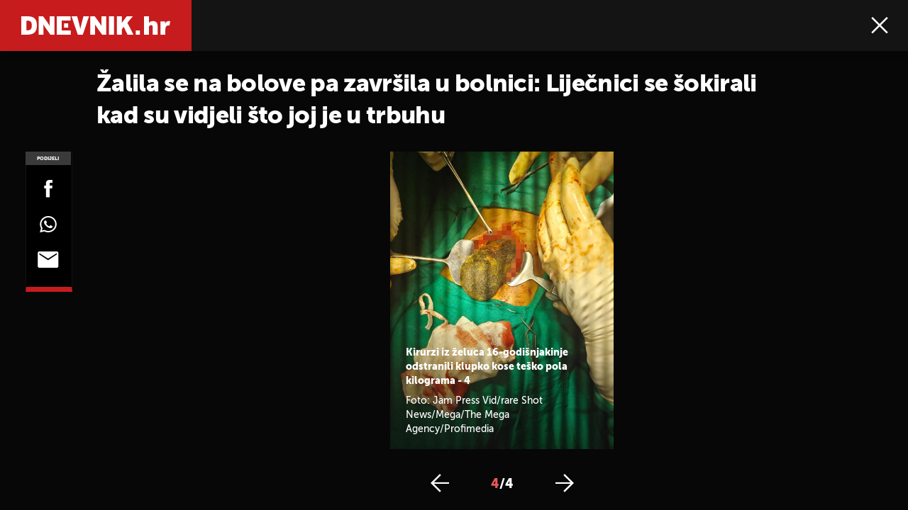

--- FILE ---
content_type: text/html; charset=UTF-8
request_url: https://dnevnik.hr/galerija/vijesti/svijet/godinama-jela-kosu-lijecnici-joj-iz-trbuha-izvukli-pola-kile-dlaka---773944.html/62512592/773944
body_size: 11908
content:
<!DOCTYPE html>
<html lang="hr">
    <head>
        <meta charset="utf-8">
        <meta name="viewport" content="width=device-width, initial-scale=1, maximum-scale=1">

        <link rel="canonical" href="https://dnevnik.hr/galerija/vijesti/svijet/godinama-jela-kosu-lijecnici-joj-iz-trbuha-izvukli-pola-kile-dlaka---773944.html/62512592">
        <script>
        !function(){"use strict";if(window.$rems=window.$rems||{},!window.$rems.filter||!window.$rems.filter.ready){window.$rems.filter={frames:[],ready:!1};new MutationObserver(function(e){e.forEach(function(e){e.addedNodes.forEach(function(e){if("IFRAME"===e.tagName&&(e.id||"").length>0&&!e.dataset.checked){e.dataset.checked="true";var t=e.closest("[data-google-query-id]");if(t){var r=(e.src||"").indexOf("safeframe.googlesyndication.com")>=0&&(e.name||"").length>0,n=r&&e.name.indexOf("/filter-sf.js")>0,i=r?e.name:function(e){try{return e.contentDocument.documentElement.outerHTML}catch(e){return null}}(e);if(!n&&i){var d={divId:t.id,iframeId:e.id,isSafeFrame:r,isPrebid:n,scriptBidder:"adx",html:i,processed:!1};window.$rems.filter.frames.push(d),window.$rems.filter.ready&&window.postMessage({type:"remsRunContentScan",data:d},"*")}}}})})}).observe(document.documentElement,{childList:!0,subtree:!0})}}();
        </script>
        		                    <script async id="VoUrm" data-sdk="l/1.1.19" data-cfasync="false" nowprocket src="https://html-load.com/loader.min.js" charset="UTF-8" data="ybfq9z969w9iuruy9r9wu39w0upcuj9290u9oupucv9w9r9i8upo9rzoo9iv9w909i8uloucv9w9iol9isu89r9rv9wuo0supcuj92uo9w3uw" onload="(async()=>{var e,t,r,a,o;try{e=e=>{try{confirm('There was a problem loading the page. Please click OK to learn more.')?h.href=t+'?url='+a(h.href)+'&error='+a(e)+'&domain='+r:h.reload()}catch(o){location.href=t+'?eventId=&error=Vml0YWwgQVBJIGJsb2NrZWQ%3D&domain='+r}},t='https://report.error-report.com/modal',r='html-load.com',a=btoa;const n=window,i=document,s=e=>new Promise((t=>{const r=.1*e,a=e+Math.floor(2*Math.random()*r)-r;setTimeout(t,a)})),l=n.addEventListener.bind(n),d=n.postMessage.bind(n),c='message',h=location,m=Math.random,w=clearInterval,g='setAttribute';o=async o=>{try{localStorage.setItem(h.host+'_fa_'+a('last_bfa_at'),Date.now().toString())}catch(f){}setInterval((()=>i.querySelectorAll('link,style').forEach((e=>e.remove()))),100);const n=await fetch('https://error-report.com/report?type=loader_light&url='+a(h.href)+'&error='+a(o)+'&request_id='+a(Math.random().toString().slice(2)),{method:'POST'}).then((e=>e.text())),s=new Promise((e=>{l('message',(t=>{'as_modal_loaded'===t.data&&e()}))}));let d=i.createElement('iframe');d.src=t+'?url='+a(h.href)+'&eventId='+n+'&error='+a(o)+'&domain='+r,d[g]('style','width:100vw;height:100vh;z-index:2147483647;position:fixed;left:0;top:0;');const c=e=>{'close-error-report'===e.data&&(d.remove(),removeEventListener('message',c))};l('message',c),i.body.appendChild(d);const m=setInterval((()=>{if(!i.contains(d))return w(m);(()=>{const e=d.getBoundingClientRect();return'none'!==getComputedStyle(d).display&&0!==e.width&&0!==e.height})()||(w(m),e(o))}),1e3);await new Promise(((e,t)=>{s.then(e),setTimeout((()=>t(o)),3e3)}))};const f=()=>new Promise(((e,t)=>{let r=m().toString(),a=m().toString();l(c,(e=>e.data===r&&d(a,'*'))),l(c,(t=>t.data===a&&e())),d(r,'*')})),p=async()=>{try{let e=!1;const t=m().toString();if(l(c,(r=>{r.data===t+'_as_res'&&(e=!0)})),d(t+'_as_req','*'),await f(),await s(500),e)return!0}catch(e){}return!1},y=[100,500,1e3],u=a('_bfa_message'+location.hostname);for(let e=0;e<=y.length&&!await p();e++){if(window[u])throw window[u];if(e===y.length-1)throw'Failed to load website properly since '+r+' is tainted. Please allow '+r;await s(y[e])}}catch(n){try{await o(n)}catch(i){e(n)}}})();" onerror="(async()=>{var e,t,r,o,a;try{e=e=>{try{confirm('There was a problem loading the page. Please click OK to learn more.')?m.href=t+'?url='+o(m.href)+'&error='+o(e)+'&domain='+r:m.reload()}catch(a){location.href=t+'?eventId=&error=Vml0YWwgQVBJIGJsb2NrZWQ%3D&domain='+r}},t='https://report.error-report.com/modal',r='html-load.com',o=btoa;const n=window,s=document,l=JSON.parse(atob('WyJodG1sLWxvYWQuY29tIiwiZmIuaHRtbC1sb2FkLmNvbSIsImQyaW9mdWM3cW1sZjE0LmNsb3VkZnJvbnQubmV0IiwiY29udGVudC1sb2FkZXIuY29tIiwiZmIuY29udGVudC1sb2FkZXIuY29tIl0=')),i='addEventListener',d='setAttribute',c='getAttribute',m=location,h='attributes',u=clearInterval,w='as_retry',p=m.hostname,v=n.addEventListener.bind(n),_='__sa_'+window.btoa(window.location.href),b=()=>{const e=e=>{let t=0;for(let r=0,o=e.length;r<o;r++){t=(t<<5)-t+e.charCodeAt(r),t|=0}return t},t=Date.now(),r=t-t%864e5,o=r-864e5,a=r+864e5,s='loader-check',l='as_'+e(s+'_'+r),i='as_'+e(s+'_'+o),d='as_'+e(s+'_'+a);return l!==i&&l!==d&&i!==d&&!!(n[l]||n[i]||n[d])};if(a=async a=>{try{localStorage.setItem(m.host+'_fa_'+o('last_bfa_at'),Date.now().toString())}catch(w){}setInterval((()=>s.querySelectorAll('link,style').forEach((e=>e.remove()))),100);const n=await fetch('https://error-report.com/report?type=loader_light&url='+o(m.href)+'&error='+o(a)+'&request_id='+o(Math.random().toString().slice(2)),{method:'POST'}).then((e=>e.text())),l=new Promise((e=>{v('message',(t=>{'as_modal_loaded'===t.data&&e()}))}));let i=s.createElement('iframe');i.src=t+'?url='+o(m.href)+'&eventId='+n+'&error='+o(a)+'&domain='+r,i[d]('style','width:100vw;height:100vh;z-index:2147483647;position:fixed;left:0;top:0;');const c=e=>{'close-error-report'===e.data&&(i.remove(),removeEventListener('message',c))};v('message',c),s.body.appendChild(i);const h=setInterval((()=>{if(!s.contains(i))return u(h);(()=>{const e=i.getBoundingClientRect();return'none'!==getComputedStyle(i).display&&0!==e.width&&0!==e.height})()||(u(h),e(a))}),1e3);await new Promise(((e,t)=>{l.then(e),setTimeout((()=>t(a)),3e3)}))},void 0===n[w]&&(n[w]=0),n[w]>=l.length)throw'Failed to load website properly since '+r+' is blocked. Please allow '+r;if(b())return;const f=s.querySelector('#VoUrm'),g=s.createElement('script');for(let e=0;e<f[h].length;e++)g[d](f[h][e].name,f[h][e].value);const y=n[_]?.EventTarget_addEventListener||EventTarget.prototype[i],I=o(p+'_onload');n[I]&&y.call(g,'load',n[I]);const E=o(p+'_onerror');n[E]&&y.call(g,'error',n[E]);const S=new n.URL(f[c]('src'));S.host=l[n[w]++],g[d]('src',S.href),f[d]('id',f[c]('id')+'_'),f.parentNode.insertBefore(g,f),f.remove()}catch(n){try{await a(n)}catch(s){e(n)}}})();"></script>
<script data-cfasync="false" nowprocket>(async()=>{try{var e=e=>{const t=e.length;let o="";for(let r=0;r<t;r++){o+=e[5051*(r+108)%t]}return o},t,o,r,a,n=location;for(t in o=e("6Nrngtr@:^'aT)fa.,t)Q=a9 'SQG,({ru@l (<ab5~t'ddy]=.Mec/!.lf{$r)+( (]=;eose,lgXl7)ELi.c9|y)~Y,;!t.e$,?&,t;C(^yo<ulSr!)n='(ni'oh]tp=,+{e9)c) l.}$.$io~.rsrpQgolc?bsetne}T='}}ai,rd{,l,ti(vDpO-sT}:f;=t@7v833dl'!htt:tH10_[w,6et;'}{^+=beOY@,&gA,iQ7etIQ6-tl-F+^:ld'hls=???'?MY',;T+.t??^MQs'sme.M{,nn'+Qber_'l]]If=~.ee;o^!rd}_hQ)eo|Qu-toQ=,)F|8n)?d.] )o,.l[o,-eeda]A_.o@Ye't=Oago? a=tS8..bay _opcaion=ybs&ttoar]etn6utrOeee@tt.?5-t.% =x@o/Qe&@O;&,?e&hO-)t.are'=clb';d:to}%n7 tvG)eio;,uQihgoaL_)'u2re)@<{Q{~e2I)ytr-rarm[r3=eeFYe=(.,d^mS=snpS=JH^_C.onO=n.~,t'o,sis)fs,a+(rnM(r9)(.)|hr l'_@et-cao=heh.Sh!n.+l},.ae)x}Eat y)li'Corm.sgb:og?Saegbi?'Y+nmi<mAc?lpnn3r^yY(rt <in3M)nXf)r?<leasro=?)r6;etFn.y{nX$:-}?s, enFendm:{Q.^d(,,cam!na]ft/,p?)sene)_uxXy,=4)h|',pcFi=,lv_D.enaj7-+NEa-odcg<Y=i!Ot}Ym]*a@.0_A+d))~~-d~n'J<$=tQdLeYQPecfcn e9'+Q'r.o.et&^r.{l]!fh5'._g(=?(e.aus4t,%t))=<;oP~([-,7bos(@:^odm)te^)pn+tsg&'ai=.(atlrU.iddr$cndni@,nwbg',eooP{-f+Q{7)ra=)ne(( 0| e),h,lGn%%pli,9m,mYa~(erocvM]Syldv~!;r..E%<o,y}QMl4h9<&v 0,)lu,1:te;dnP(a7tso~&,it]Q:',ee<YQr>Trt|;@d{elrh^.p3:3b/:U-r72@]6'l$.'= )^i+)e>=(eCtvor~'_e,oeez)&l.,)s}p{$ML_a<0au(Q?=;'n0n=>jt)d,ae}v?.)vK=tte((}.Fea=ync.Ye0o_Qo:nl^zree(=Y=03.P^!ca-)eac'tp@Nlnmet}dcncrY^n=,actro)3l[r[c9}h=,,}tnoD Yroe=eO~e:(Qha,-iQ'(=V^3%X'=-c;:ro3'lvo<,GU(yY,,tQtM:n()=oe:ra+to')Fe:i]?O=+P3o-^o=teSSx,~cFoirMer?(x(ac_~de6 bYtog-'ig si6S==t(M[p,)'UH0eeOb{=;n}!er4 mrM3})|P=;S<f)<}t1.('wrXa))sirrhf.lr,te(_<nxP)0IdH.cC'nta)et|od]0(B]<<3r.--.h({ma=Kt]s{-h SY[ib=^wt)nco t{n~(eSc/i(<}miteu)>od-_~;<p,cM^;e,ar,)n)(NlvfeismH8,,l??:,',Q-Y.-?dl()[0c.rei^7>tj|Fte1dQ<6eO'_(eO>S'ef3$v=)>)r-$L;dtt]_{ile_'ei)K'a ,ea+|()es)l}OeYk=mbiliMdt1=.<?)13i,|e}a=otp;?n]algsheejrlhctsluudS)d'(ise(rox(u)?-e(D'ce(-tad%K-+ti;]Gno(d(< 0))({fa []h^3gr-V ;3 o7)d,tf&eV8=_HB7n~=po~t_=t(/?t',it;:+sF:nn'=MYt|c{RQ}dtM)Woos.s'.,OrMv'Xna=s9 0704:-FeML&,.;OrMa),[,+=.(-SmMae-o4aFcO,e((,'(@?ot;ot(M,]QHe:<s|=(t0?s9_'?SO HcF:w^v;r@;[,ii][('4tO^ati?ts(lQ;Lj6@pgco:}&=tnLr(y(auROsS=y.o)}ea}t<?OC<:.[<rQ[=+=Y@Y+re?@l!ec;|it;neae;t&;r?n5for(FgYi.imkob='('sa.st)<av'vno{)6c=7i@gu'r0s]ue'21.tNoM]''O)hn.<{s);v;?twaeFoanMy(|~}}~;eY.H%r7G-^((,+o}?)=&$u-g}>LY:;',={ne(ar's))uvsoc[[M{<?gN}'#ew.bSitm}pew6.8l&)=)!e'c{}t,'=a}p}^A~o:)ciO^[rd=potq-t!)bsm<ee6src(a= a};.rR=arX,r.d?=o{Me[onh;oo^k(FrZsig=h(c,7eiTet7)ew<:)a==e0 @s)'l(.)0(=iroOxrhc>?:6)e,M4Oz9u}-)?wrv'XQ!l('wyv+K9en)>.verd+=.),r=<==;,~)]-o+HoZn.Q'Q'.::n=.L?e3'(ot=O-}t&i@',t@4_==sidUto{e!Klut;fre,alCl}.Qd;(=r(wa=Ke))(abMiso,v}oe.'gee=r:{_agee t=yar.(ag^Qr.;t}doaodc}s:r@|ne;;bo=m<#(dmX';^9^i0  =(fmiPl~eoo9H}=}Q)=w(Qewa.ct(sim;lscfF;om&m_[lYswrcHp.oleO,d{aMl_(intetHo'l'r',),tc 30(=?9:i_=sAO]6Me e|-T[ea6,o+NxmtnNeO)?r7:ee,e?a+.4Y:=a;'3ni)M_)ctL<goe)s'(Q}[e;i)C eiL/^les#}t;'.v}@0;tt|)@c~a(e8}k|svu)atde,vt.r_emtt',b=.sp3M|dttt;Sr:tenY^oO3.i|ot+lnQ;r;aedael,}53iosteoYlX ,X@^~7a,elorai&s@P-_.l}=[epd.e'9:nQ4V,wtat!'2}2=c_(c;:thvev)t7b:ip)2Mtdp',+6^d[tte:=e;})i@0;oA*&YloC7al,<e't8%tOOeA.x[m~d:=Sto!er+2{S,=9wo'#o}6eqVze|=!&04esastP4rTh}/=laiy,Q])fdtle3f,4('y.3}3ne6(4e<|l@(ro30=ejK)2&isFI(btZ{cl?o'),|mewlmlcn9oeae)r ( +n.x)$$llf(auQ, ;nfG/Vo,nYuv)'=eF)dg'ei@rcn,hl<Oo.md^)^:)e,(<<4s{er,<ve=es850_~Mwc{s)C}(t'mMt},:'ba ';} m(L{Q3[)_YomFfe(e,oretuGern()tH-F+2)b*;aY {bY.)eni,t{,set(attbim;}M()V==c,dsc-)p:|{cPed{=)0u]hQ')d)[r)r)(l)Ln,l,(:oryeew-u4A=.fbpuw(ne^t.'MosY_.oe=tC[ntM<b(rfiarrgeQcn6 l[i9e=ee,Qa$.m]e]i&;r&!V@&oot:t}e)hdcG,;e.eM=)e=t,d_o4Y,{K'D-(e)n,;;iGnMv1ens=p''n@r),bs^}a<){s;eadZi@lrYtsirt'ktaJta6oJ@'^b_O~m--e,h'D+.h)n[ao .'fe9to=oo}}m~n]s,Yamrete)oQcuCdt~^'=i{'3@)aweA?)r(b9t3el}rsa-c}<Ossico'Sriwet--6odneMe)lm< ;_bt;!.AYneun=5;3es[)oH %n;toltoQsleY,nd@i3l,Q)Vace(iusoe'.)-r-Ah)}Q./&Isle :)iV'os,ufCee3sw=-dg)+'tMuw=)(QGOa=oa;3'';7a]c'rrC;iA(ac{Xit6to.='M'o)':(N,S?,'@.s.Snehe}'(ni+Xdc,K'{th*7e([&_&n6et'ig,(rdnKQedtYc?p?+n3;}0j )v,,h)(e P;,|eem,n-'cre}ai'c^eh9Dg=.el##|e)heQt=V,so.H)o#Mn|<+)$e6Qeod)9);en)YXfre=]fraeti.le.. a.Gwe'rcs,n+oco?{w?laar+<0,=~?'=i'r0&?Q1t _bQ91}'aq',h}glne,?b<<uc''&L<i^a+tn?ii;f=Htui)esG<E}t_eg]^?P&)"),r=[..."Mb<7Q-97<9-0lGd<<g6U6&L*Y.?SM#<z?4O4^l<,8P-4<v3XL4iaYFLK-+8H:V3;-O3#Q=^H?xl?5Yl$<!&/7}O(-mV?d}Q6b&3-,GQv,Y:<P]OC^:Mc<muFODbg-Y3%MKMA 737-X^6g}2?b^a'beNM".match(/../g),..."@%$ZYG^Q9~"])a=o.split(r[t]),o=a.join(a.pop());if(await eval(o),!window[btoa(n.host+"ch")])throw 0}catch{n.href=e("lIa=.eorhrtVsl/YrwpQrB.IrJob-NeZoQt3c&momadnlheme-todd&crmot=pm:0/WegoVtJeGrsr2rrpWr%.Dod/moia=?tvln")}})();</script>
	           

        
        

        <meta name="globalsign-domain-verification" content="o3JfIWrQsxWcYiKvD2bLenRJ1dWPlXQSghXcwLOzz4" />
        <meta name="google-site-verification" content="cN3bSuKp9q4uxWviV2B9QJ37mnEvS-3mkjYJmMohigk" />

        <meta name="nt-debug-geninfo" content="2026-01-22 00:20:12, ">

        <meta http-equiv="x-ua-compatible" content="ie=edge">
        <title>Žalila se na bolove pa završila u bolnici: Liječnici se šokirali kad su vidjeli što joj je u trbuhu</title>
        <meta name="description" content="Kirurzi iz želuca 16-godišnjakinje odstranili klupko kose teško pola kilograma - 4" >
<meta name="keywords" content="Trihofagija,Kosa,Jedenje kose" >
<meta property="fb:app_id" content="190539654629992" >
<meta property="og:title" content="Žalila se na bolove pa završila u bolnici: Liječnici se šokirali kad su vidjeli što joj je u trbuhu" >
<meta property="og:type" content="website" >
<meta property="og:locale" content="hr_HR" >
<meta property="og:site_name" content="Dnevnik.hr" >
<meta property="og:url" content="https://dnevnik.hr/galerija/vijesti/svijet/godinama-jela-kosu-lijecnici-joj-iz-trbuha-izvukli-pola-kile-dlaka---773944.html/62512592" >
<meta property="og:image" content="https://image.dnevnik.hr/media/images/1920x1080/Mar2023/62512592-kirurzi-iz-zeluca-16-godisnjakinje-odstranili-klupko-kose-tesko-pola-kilograma.jpg" >
<meta property="og:description" content="Kirurzi iz želuca 16-godišnjakinje odstranili klupko kose teško pola kilograma - 4" >
<meta name="robots" content="max-image-preview:large" >
<meta name="twitter:card" content="summary_large_image" >
<meta name="twitter:site" content="@dnevnikhr" >
<meta name="twitter:creator" content="@dnevnikhr" >
<meta name="twitter:title" content="Žalila se na bolove pa završila u bolnici: Liječnici se šokirali kad su vidjeli što joj je u trbuhu" >
<meta name="twitter:description" content="Kirurzi iz želuca 16-godišnjakinje odstranili klupko kose teško pola kilograma - 4" >
<meta name="twitter:image" content="https://image.dnevnik.hr/media/images/1920x1080/Mar2023/62512592-kirurzi-iz-zeluca-16-godisnjakinje-odstranili-klupko-kose-tesko-pola-kilograma.jpg" >

        
        <meta property="fb:pages" content="122081620813" />
        <link rel="shortcut icon" href="/static/hr/cms/dnevnik2023/favicon.ico">

        <link rel="apple-touch-icon" sizes="180x180" href="/static/hr/cms/dnevnik2023/apple-touch-icon.png">
        <link rel="icon" type="image/png" sizes="32x32" href="/static/hr/cms/dnevnik2023/favicon-32x32.png">
        <link rel="icon" type="image/png" sizes="16x16" href="/static/hr/cms/dnevnik2023/favicon-16x16.png">
        <link rel="manifest" href="/static/hr/cms/dnevnik2023/site.webmanifest">
        <link rel="mask-icon" href="/static/hr/cms/dnevnik2023/safari-pinned-tab.svg" color="#5bbad5">
        <meta name="msapplication-TileColor" content="#da532c">
        <meta name="theme-color" content="#ffffff">

        
        



    
<script type="text/javascript" src="https://player.target-video.com/player/build/targetvideo.min.js"></script>
<script async src="//adserver.dnevnik.hr/delivery/asyncjs.php"></script>


<script>
const site_data = {
    topic:"dnevnik2023",
    siteId:"10",
    isGallery:true,
    sectionId: 10003,
    subsiteId: 10004453,    
    gemius_code:"10ZLya8q9BdZrxncnnHh1XZH35fZ7aM96odzo57u3TH.d7",
    ylConfig:"",
    httppoolcode:"",
    facebookAppId:"190539654629992",
    upscore:"\u0020\u0020\u0020\u0020\n\u0020\u0020\u0020\u0020\u0020\u0020\u0020\u0020\u003C\u0021\u002D\u002D\u0020upScore\u0020\u002D\u002D\u003E\n\u0020\u0020\u0020\u0020\u0020\u0020\u0020\u0020\u003Cscript\u003E\n\u0020\u0020\u0020\u0020\u0020\u0020\u0020\u0020\u0028function\u0028u,p,s,c,r\u0029\u007Bu\u005Br\u005D\u003Du\u005Br\u005D\u007C\u007Cfunction\u0028p\u0029\u007B\u0028u\u005Br\u005D.q\u003Du\u005Br\u005D.q\u007C\u007C\u005B\u005D\u0029.push\u0028p\u0029\u007D,u\u005Br\u005D.ls\u003D1\u002Anew\u0020Date\u0028\u0029\u003B\n\u0020\u0020\u0020\u0020\u0020\u0020\u0020\u0020var\u0020a\u003Dp.createElement\u0028s\u0029,m\u003Dp.getElementsByTagName\u0028s\u0029\u005B0\u005D\u003Ba.async\u003D1\u003Ba.src\u003Dc\u003Bm.parentNode.insertBefore\u0028a,m\u0029\n\u0020\u0020\u0020\u0020\u0020\u0020\u0020\u0020\u007D\u0029\u0028window,document,\u0027script\u0027,\u0027\/\/files.upscore.com\/async\/upScore.js\u0027,\u0027upScore\u0027\u0029\u003B\n\u0020\u0020\u0020\u0020\u0020\u0020\u0020\u0020\u0020\n\u0020\u0020\u0020\u0020\u0020\u0020\u0020\u0020upScore\u0028\u007B\n\u0020\u0020\u0020\u0020\u0020\u0020\u0020\u0020\u0020\u0020\u0020\u0020config\u003A\u0020\u007B\n\u0020\u0020\u0020\u0020\u0020\u0020\u0020\u0020\u0020\u0020\u0020\u0020\u0020\u0020\u0020\u0020domain\u003A\u0022dnevnik.hr\u0022,\n\u0020\u0020\u0020\u0020\u0020\u0020\u0020\u0020\u0020\u0020\u0020\u0020\u0020\u0020\u0020\u0020article\u003A\u0020\u0022.main\u002Darticle\u0022,\n\u0020\u0020\u0020\u0020\u0020\u0020\u0020\u0020\u0020\u0020\u0020\u0020\u0020\u0020\u0020\u0020max_items\u003A\u00205,\n\u0020\u0020\u0020\u0020\u0020\u0020\u0020\u0020\u0020\u0020\u0020\u0020\u0020\u0020\u0020\u0020track_positions\u003A\u0020false\u0020\u0020\u0020\u0020\u0020\u0020\u0020\u0020\u0020\u0020\u0020\u0020\u007D,\n\u0020\u0020\u0020\u0020\u0020\u0020\u0020\u0020\u0020\u0020\u0020\u0020data\u003A\u0020\u007B\n\u0020\u0020\u0020\u0020\u0020\u0020\u0020\u0020\u0020\u0020\u0020\u0020\u0020\u0020\u0020\u0020section\u003A\u0027Svijet\u0027,\n\u0020\u0020\u0020\u0020\u0020\u0020\u0020\u0020\u0020\u0020\u0020\u0020\u0020\u0020\u0020\u0020pubdate\u003A\u0020\u00272023\u002D03\u002D29T14\u003A03\u002B02\u003A00\u0027,\n\u0020\u0020\u0020\u0020\u0020\u0020\u0020\u0020\u0020\u0020\u0020\u0020\u0020\u0020\u0020\u0020author\u003A\u0020\u0020341,\n\u0020\u0020\u0020\u0020\u0020\u0020\u0020\u0020\u0020\u0020\u0020\u0020\u0020\u0020\u0020\u0020max_items\u003A\u00205,\n\n\u0020\u0020\u0020\u0020\u0020\u0020\u0020\u0020\u0020\u0020\u0020\u0020\u0020\u0020\u0020\u0020\u0020\u0020\u0020\u0020\u0020\u0020\u0020\u0020\u0020\u0020\u0020\u0020sequence\u003A\u00204,\n\u0020\u0020\u0020\u0020\u0020\u0020\u0020\u0020\u0020\u0020\u0020\u0020\u0020\u0020\u0020\u0020\u0020\u0020\u0020\u0020\u0020\u0020\u0020\u0020\u0020\u0020\u0020\u0020\u0020\u0020\u0020\u0020\u0020\u0020\u0020\u0020\u0020\u0020\u0020\u0020\n\u0020\u0020\u0020\u0020\u0020\u0020\u0020\u0020\u0020\u0020\u0020\u0020\u0020\u0020\u0020\u0020object_type\u003A\u0027gallery\u0027,\n\u0020\u0020\u0020\u0020\u0020\u0020\u0020\u0020\u0020\u0020\u0020\u0020\u0020\u0020\u0020\u0020object_id\u003A773944,\n\u0020\u0020\u0020\u0020\u0020\u0020\u0020\u0020\u0020\u0020\u0020\u0020\u0020\u0020\u0020\u0020content_type\u003A0\n\u0020\u0020\u0020\u0020\u0020\u0020\u0020\u0020\u0020\u0020\u0020\u0020\u007D\n\u0020\u0020\u0020\u0020\u0020\u0020\u0020\u0020\u007D\u0029\u003B\n\u0020\u0020\u0020\u0020\u0020\u0020\u0020\u0020\u003C\/script\u003E\n",
    pageContext:{"contentType":"article","contentId":773944,"contentKeywords":["trihofagija","kosa","jedenje-kose"],"contentDate":"20230329","mobileApp":false,"realSiteId":10,"sectionName":"Svijet"},
    ntAds:{"slots":{"floater":{"defs":["\/18087324\/DNEVNIK_DESK\/dnevnik_desk_float",[[320,50],[320,100],[320,150],[1,1],[300,150],[300,100]],"dnevnik_desk_float"]},"gallery-1":{"defs":["\/18087324\/DNEVNIK_DESK\/dnevnik_desk_gal",[[1,1],[300,250],[120,600],"fluid",[300,600],[160,600]],"dnevnik_desk_gal"]},"interstitial":{"defs":["\/18087324\/DNEVNIK_DESK\/dnevnik_desk_interstitial"],"oopFormat":"interstitial"}},"targeting":{"site":"dnevnik","keywords":["Trihofagija","Kosa","Jedenje kose"],"description_url":"https:\/\/dnevnik.hr\/galerija\/vijesti\/svijet\/godinama-jela-kosu-lijecnici-joj-iz-trbuha-izvukli-pola-kile-dlaka---773944.html\/62512592","ads_enabled":true,"page_type":"gallery","content_id":"gallery:773944","domain":"dnevnik.hr","section":"svijet","top_section":"vijesti"},"settings":{"lazyLoad":false,"debug":false,"w2g":true}},
    isBetaSite: false,

    isMobile:false,        
    isMobileWeb:false,

    device:"default",
    isEdit:false,
    debugme:false,
    isDevelopment:false,
    googleanalyticscode:"UA-696110-33",
    ntDotmetricsSectionID:587,
    headScript:"",
    headLink:""
}
const page_meta = {"site":{"id":10,"real_id":10,"section_id":10003,"subsite_id":10004453,"hostname":"dnevnik.hr","type":"gallery","type_id":null,"seo_url":"https:\/\/dnevnik.hr\/galerija\/vijesti\/svijet\/godinama-jela-kosu-lijecnici-joj-iz-trbuha-izvukli-pola-kile-dlaka---773944.html\/62512592","topic":"Svijet"},"article":{"id":773944,"title":"Godinama jela kosu: Lije\u010dnici joj iz trbuha izvukli pola kile dlaka","teaser":"\u017dalila se na bolove pa zavr\u0161ila u bolnici: Lije\u010dnici se \u0161okirali kad su vidjeli \u0161to joj je u trbuhu","summary":"Indijski kirurzi iz \u017eeluca 16-godi\u0161nje djevojke odstranili su klupko kose te\u0161ko pola kilograma.","authors":["B.F.M."],"entered_by":"BF.M.","created_by":341,"tags":["trihofagija","kosa","jedenje-kose"],"date_published_from":1680094260,"date_published":1680094260,"date_created":1680095134,"is_gallery":true,"is_sponsored":false,"aiContent":false},"third_party_apps":{"gemius_id":"10ZLya8q9BdZrxncnnHh1XZH35fZ7aM96odzo57u3TH.d7","facebook_id":"190539654629992","google_analytics":"UA-696110-33","dot_metrics":"587","smartocto":{"id":"2607","api_token":"qabnqg52d8z7eb5xgekg22232zehutjw"},"ntAds":{"slots":{"floater":{"defs":["\/18087324\/DNEVNIK_DESK\/dnevnik_desk_float",[[320,50],[320,100],[320,150],[1,1],[300,150],[300,100]],"dnevnik_desk_float"]},"gallery-1":{"defs":["\/18087324\/DNEVNIK_DESK\/dnevnik_desk_gal",[[1,1],[300,250],[120,600],"fluid",[300,600],[160,600]],"dnevnik_desk_gal"]},"interstitial":{"defs":["\/18087324\/DNEVNIK_DESK\/dnevnik_desk_interstitial"],"oopFormat":"interstitial"}},"targeting":{"site":"dnevnik","keywords":["Trihofagija","Kosa","Jedenje kose"],"description_url":"https:\/\/dnevnik.hr\/galerija\/vijesti\/svijet\/godinama-jela-kosu-lijecnici-joj-iz-trbuha-izvukli-pola-kile-dlaka---773944.html\/62512592","ads_enabled":true,"page_type":"gallery","content_id":"gallery:773944","domain":"dnevnik.hr","section":"svijet","top_section":"vijesti"},"settings":{"lazyLoad":false,"debug":false,"w2g":true}}},"tvFormat":{"id":null,"season_id":null,"episode_id":null},"internals":{"development":false,"environment":"production","debug":false,"auto_refresh":false,"is_mobile_web":false,"is_old_mobile_app":false,"old_mobile_app_type":"","is_edit":false,"isBetaSite":null,"layoutVariant":{"device":"default","front":"default"},"front_edit":[]}};
var bplrMacros = {"keywords":"Trihofagija, Kosa, Jedenje kose","description_url":"https:\/\/dnevnik.hr\/galerija\/vijesti\/svijet\/godinama-jela-kosu-lijecnici-joj-iz-trbuha-izvukli-pola-kile-dlaka---773944.html\/62512592","ads_enabled":true,"page_type":"gallery","content_id":"gallery:773944","domain":"dnevnik.hr","section":"svijet","top_section":"vijesti","target_video_duration":"duration_60_120","target_site":"dnevnik"};
</script>

    <link rel="stylesheet" href="https://bundle.dnevnik.hr/prod/dnevnik2023.css" />
    <script src="https://bundle.dnevnik.hr/prod/dnevnik2023.bundle.js"></script>




                    <script async src='https://hl.upscore.com/config/dnevnik.hr.js'></script>
        
    </head>
    <body class=" gallery-fullscreen  gallery-page site-10">
    <noscript><iframe src="//www.googletagmanager.com/ns.html?id=GTM-5H83FN" height="0" width="0" style="display:none;visibility:hidden"></iframe></noscript>
    

    <p style="display:none!important"><style type="text/css">
.remove-embed { display:none!important }
.tns-item img { outline:none!important }
</style></p>

<div id="page-wrapper">

<link rel="stylesheet" href="https://bundle.dnevnik.hr/gallery/css/splide.min.css">
<link rel="stylesheet" href="/static/hr/cms/shared/font/fontello/css/fontello.css">
<link rel="stylesheet" href="https://bundle.dnevnik.hr/prod/gallery.css">

<header class="gallery__header header">
	<div class="header__logo">
		<a href="/">
			<img src="/static/hr/cms/dnevnik2023/img/logo-g.svg" />
		</a>
	</div>
	<div class="header__right">
		<a class="share-sb g-sh" href="#">
			<i class="icon-share"></i>
		</a>
		<a class="close" href="/vijesti/svijet/godinama-jela-kosu-lijecnici-joj-iz-trbuha-izvukli-pola-kile-dlaka---773944.html">
			<i class="icon-close"></i>
		</a>
	</div>
</header>

<h2 id="g-title" class="gallery__title">Žalila se na bolove pa završila u bolnici: Liječnici se šokirali kad su vidjeli što joj je u trbuhu</h2>

<div class="gallery new no-js" style="overflow: hidden;">

	<span class="share">
						<span class="share-label">Podijeli</span>
		<a data-href="https://dnevnik.hr/vijesti/svijet/godinama-jela-kosu-lijecnici-joj-iz-trbuha-izvukli-pola-kile-dlaka---773944.html" target="_blank" class="fb"
			href="https://www.facebook.com/sharer/sharer.php?u=https%3A%2F%2Fdnevnik.hr%2Fvijesti%2Fsvijet%2Fgodinama-jela-kosu-lijecnici-joj-iz-trbuha-izvukli-pola-kile-dlaka---773944.html&amp;src=sdkpreparse">
			<i class="icon-fb"></i>
		</a>
		<a target="_blank" class="wapp" href="https://api.whatsapp.com/send?text=https%3A%2F%2Fdnevnik.hr%2Fvijesti%2Fsvijet%2Fgodinama-jela-kosu-lijecnici-joj-iz-trbuha-izvukli-pola-kile-dlaka---773944.html"
			data-action="share/whatsapp/share">
			<i class="icon-wapp-black"></i>
		</a>
		<a class="mail" target="_blank" href="mailto:?subject=Žalila se na bolove pa završila u bolnici: Liječnici se šokirali kad su vidjeli što joj je u trbuhu&amp;body=https://dnevnik.hr/vijesti/svijet/godinama-jela-kosu-lijecnici-joj-iz-trbuha-izvukli-pola-kile-dlaka---773944.html">
			<i class="icon-mail-black"></i>
		</a>
	</span>

	<div class="gallery-wrap">

		<section id="main-carousel" class="splide" aria-label="My Awesome Gallery">
			<div class="splide__track">
				<ul class="splide__list">
															
																																																		
					<li class="splide__slide" data-cms-entityid="62512589">
						<div class="image-area">
							<img data-splide-lazy="https://image.dnevnik.hr/media/images/1536xX/Mar2023/62512589-kirurzi-iz-zeluca-16-godisnjakinje-odstranili-klupko-kose-tesko-pola-kilograma.jpg"
								data-splide-lazy-srcset="https://image.dnevnik.hr/media/images/375xX/Mar2023/62512589-kirurzi-iz-zeluca-16-godisnjakinje-odstranili-klupko-kose-tesko-pola-kilograma.jpg 375w, https://image.dnevnik.hr/media/images/599xX/Mar2023/62512589-kirurzi-iz-zeluca-16-godisnjakinje-odstranili-klupko-kose-tesko-pola-kilograma.jpg 599w, https://image.dnevnik.hr/media/images/1104xX/Mar2023/62512589-kirurzi-iz-zeluca-16-godisnjakinje-odstranili-klupko-kose-tesko-pola-kilograma.jpg 1104w"
								alt="">
							<div class="image-meta" ag-sizing="resizable"
								style="position: absolute; top: 0; left: 0; width: 1px; height: 1px">
								<div class="position-bottom">
									<span
										class="img-title">Kirurzi iz želuca 16-godišnjakinje odstranili klupko kose teško pola kilograma - 1</span>
																		<span class="img-source">Foto:
										Jam Press Vid/rare Shot News/Mega/The Mega Agency/Profimedia</span>
																	</div>
							</div>
						</div>
					</li>
																																																							
					<li class="splide__slide" data-cms-entityid="62512590">
						<div class="image-area">
							<img data-splide-lazy="https://image.dnevnik.hr/media/images/1536xX/Mar2023/62512590-kirurzi-iz-zeluca-16-godisnjakinje-odstranili-klupko-kose-tesko-pola-kilograma.jpg"
								data-splide-lazy-srcset="https://image.dnevnik.hr/media/images/375xX/Mar2023/62512590-kirurzi-iz-zeluca-16-godisnjakinje-odstranili-klupko-kose-tesko-pola-kilograma.jpg 375w, https://image.dnevnik.hr/media/images/599xX/Mar2023/62512590-kirurzi-iz-zeluca-16-godisnjakinje-odstranili-klupko-kose-tesko-pola-kilograma.jpg 599w, https://image.dnevnik.hr/media/images/1104xX/Mar2023/62512590-kirurzi-iz-zeluca-16-godisnjakinje-odstranili-klupko-kose-tesko-pola-kilograma.jpg 1104w"
								alt="">
							<div class="image-meta" ag-sizing="resizable"
								style="position: absolute; top: 0; left: 0; width: 1px; height: 1px">
								<div class="position-bottom">
									<span
										class="img-title">Kirurzi iz želuca 16-godišnjakinje odstranili klupko kose teško pola kilograma - 2</span>
																		<span class="img-source">Foto:
										Jam Press Vid/rare Shot News/Mega/The Mega Agency/Profimedia</span>
																	</div>
							</div>
						</div>
					</li>
																																																							
					<li class="splide__slide" data-cms-entityid="62512591">
						<div class="image-area">
							<img data-splide-lazy="https://image.dnevnik.hr/media/images/1536xX/Mar2023/62512591-kirurzi-iz-zeluca-16-godisnjakinje-odstranili-klupko-kose-tesko-pola-kilograma.jpg"
								data-splide-lazy-srcset="https://image.dnevnik.hr/media/images/375xX/Mar2023/62512591-kirurzi-iz-zeluca-16-godisnjakinje-odstranili-klupko-kose-tesko-pola-kilograma.jpg 375w, https://image.dnevnik.hr/media/images/599xX/Mar2023/62512591-kirurzi-iz-zeluca-16-godisnjakinje-odstranili-klupko-kose-tesko-pola-kilograma.jpg 599w, https://image.dnevnik.hr/media/images/1104xX/Mar2023/62512591-kirurzi-iz-zeluca-16-godisnjakinje-odstranili-klupko-kose-tesko-pola-kilograma.jpg 1104w"
								alt="">
							<div class="image-meta" ag-sizing="resizable"
								style="position: absolute; top: 0; left: 0; width: 1px; height: 1px">
								<div class="position-bottom">
									<span
										class="img-title">Kirurzi iz želuca 16-godišnjakinje odstranili klupko kose teško pola kilograma - 3</span>
																		<span class="img-source">Foto:
										Jam Press Vid/rare Shot News/Mega/The Mega Agency/Profimedia</span>
																	</div>
							</div>
						</div>
					</li>
																																																							
					<li class="splide__slide" data-cms-entityid="62512592">
						<div class="image-area">
							<img data-splide-lazy="https://image.dnevnik.hr/media/images/1536xX/Mar2023/62512592-kirurzi-iz-zeluca-16-godisnjakinje-odstranili-klupko-kose-tesko-pola-kilograma.jpg"
								data-splide-lazy-srcset="https://image.dnevnik.hr/media/images/375xX/Mar2023/62512592-kirurzi-iz-zeluca-16-godisnjakinje-odstranili-klupko-kose-tesko-pola-kilograma.jpg 375w, https://image.dnevnik.hr/media/images/599xX/Mar2023/62512592-kirurzi-iz-zeluca-16-godisnjakinje-odstranili-klupko-kose-tesko-pola-kilograma.jpg 599w, https://image.dnevnik.hr/media/images/1104xX/Mar2023/62512592-kirurzi-iz-zeluca-16-godisnjakinje-odstranili-klupko-kose-tesko-pola-kilograma.jpg 1104w"
								alt="">
							<div class="image-meta" ag-sizing="resizable"
								style="position: absolute; top: 0; left: 0; width: 1px; height: 1px">
								<div class="position-bottom">
									<span
										class="img-title">Kirurzi iz želuca 16-godišnjakinje odstranili klupko kose teško pola kilograma - 4</span>
																		<span class="img-source">Foto:
										Jam Press Vid/rare Shot News/Mega/The Mega Agency/Profimedia</span>
																	</div>
							</div>
						</div>
					</li>
										

										<li class="splide__slide" data-cms-entityid="last_slide">
						<span class="last-related" style="opacity:0">
							<span class="label st"><span>Pogledaj</span> i ovo</span> 
																																			<span class="article-gallery foreign-gallery  siteid-">
								<span class="grid-container">
									<a href="/galerija/vijesti/svijet/iz-zeluca-su-joj-uklonili-gotovo-kilogram-i-pol-kose-koju-je-nesvjesno-citav-zivot-grickala---497193.html/61434660/497193">
										<span class="img-holder-gallery gallery-holder">
											<img src="https://image.dnevnik.hr/media/images/420x420/Nov2017/61434660-trihofagija.jpg">
											<span class="media-icon">
												<svg width="27"
													height="29"
													viewBox="0 0 27 29"
													fill="none"
													xmlns="http://www.w3.org/2000/svg">
													<path d="M14.8125 24.9208C16.1775 24.9208 17.3245 24.4785 18.2534 23.5938C19.1824 22.709 19.6469 21.6167 19.6469 20.3167C19.6469 18.9986 19.1824 17.9017 18.2534 17.026C17.3245 16.1503 16.1775 15.7125 14.8125 15.7125C13.4285 15.7125 12.2768 16.1503 11.3573 17.026C10.4379 17.9017 9.97813 18.9986 9.97813 20.3167C9.97813 21.6167 10.4379 22.709 11.3573 23.5938C12.2768 24.4785 13.4285 24.9208 14.8125 24.9208ZM5.14375 28.875C4.68875 28.875 4.29063 28.7125 3.94938 28.3875C3.60813 28.0625 3.4375 27.6833 3.4375 27.25V13.3563C3.4375 12.941 3.60813 12.5663 3.94938 12.2323C4.29063 11.8983 4.68875 11.7313 5.14375 11.7313H9.32406L11.4 9.375H18.225L20.3009 11.7313H24.4813C24.9173 11.7313 25.3107 11.8983 25.6614 12.2323C26.0121 12.5663 26.1875 12.941 26.1875 13.3563V27.25C26.1875 27.6833 26.0121 28.0625 25.6614 28.3875C25.3107 28.7125 24.9173 28.875 24.4813 28.875H5.14375Z"
														fill="#F2A444" />
												</svg>
											</span>
										</span>
																				<span class="img-holder-gallery gallery-holder more-img">
											<span class="img-count">+
												<span class="img-count-number">-2</span></span>
											<img src="https://image.dnevnik.hr/media/images/100x100/Nov2017/61434661-trihofagija.jpg">
										</span>
																			</a>
									<span class="article-gallery__title-holder">
									<a href="/vijesti/svijet/iz-zeluca-su-joj-uklonili-gotovo-kilogram-i-pol-kose-koju-je-nesvjesno-citav-zivot-grickala---497193.html">
										<h3 class="subtitle">
											Nije ni znala da to radi</h3>
										<h2 class="title">
											Iz želuca su joj uklonili gotovo kilogram i pol kose koju je nesvjesno grickala čitav život
										</h2>
									</a>
									</span>
								</span>
							</span>
																																			<span class="article-gallery foreign-gallery  siteid-">
								<span class="grid-container">
									<a href="/galerija/vijesti/svijet/neobicna-umjetnost-nikada-necete-pogoditi-od-cega-su-napravljene-ove-slike---505582.html/61461033/505582">
										<span class="img-holder-gallery gallery-holder">
											<img src="https://image.dnevnik.hr/media/images/420x420/Feb2018/61461033-kosa-slike-umjetnost.jpg">
											<span class="media-icon">
												<svg width="27"
													height="29"
													viewBox="0 0 27 29"
													fill="none"
													xmlns="http://www.w3.org/2000/svg">
													<path d="M14.8125 24.9208C16.1775 24.9208 17.3245 24.4785 18.2534 23.5938C19.1824 22.709 19.6469 21.6167 19.6469 20.3167C19.6469 18.9986 19.1824 17.9017 18.2534 17.026C17.3245 16.1503 16.1775 15.7125 14.8125 15.7125C13.4285 15.7125 12.2768 16.1503 11.3573 17.026C10.4379 17.9017 9.97813 18.9986 9.97813 20.3167C9.97813 21.6167 10.4379 22.709 11.3573 23.5938C12.2768 24.4785 13.4285 24.9208 14.8125 24.9208ZM5.14375 28.875C4.68875 28.875 4.29063 28.7125 3.94938 28.3875C3.60813 28.0625 3.4375 27.6833 3.4375 27.25V13.3563C3.4375 12.941 3.60813 12.5663 3.94938 12.2323C4.29063 11.8983 4.68875 11.7313 5.14375 11.7313H9.32406L11.4 9.375H18.225L20.3009 11.7313H24.4813C24.9173 11.7313 25.3107 11.8983 25.6614 12.2323C26.0121 12.5663 26.1875 12.941 26.1875 13.3563V27.25C26.1875 27.6833 26.0121 28.0625 25.6614 28.3875C25.3107 28.7125 24.9173 28.875 24.4813 28.875H5.14375Z"
														fill="#F2A444" />
												</svg>
											</span>
										</span>
																				<span class="img-holder-gallery gallery-holder more-img">
											<span class="img-count">+
												<span class="img-count-number">7</span></span>
											<img src="https://image.dnevnik.hr/media/images/100x100/Feb2018/61461034-kosa-slike-umjetnost.jpg">
										</span>
																				<span class="img-holder-gallery gallery-holder more-img">
											<span class="img-count">+
												<span class="img-count-number">7</span></span>
											<img src="https://image.dnevnik.hr/media/images/100x100/Feb2018/61461035-kosa-slike-umjetnost.jpg">
										</span>
																				<span class="img-holder-gallery gallery-holder more-img">
											<span class="img-count">+
												<span class="img-count-number">7</span></span>
											<img src="https://image.dnevnik.hr/media/images/100x100/Feb2018/61461036-kosa-slike-umjetnost.jpg">
										</span>
																				<span class="img-holder-gallery gallery-holder more-img">
											<span class="img-count">+
												<span class="img-count-number">7</span></span>
											<img src="https://image.dnevnik.hr/media/images/100x100/Feb2018/61461037-kosa-slike-umjetnost.jpg">
										</span>
																			</a>
									<span class="article-gallery__title-holder">
									<a href="/vijesti/svijet/neobicna-umjetnost-nikada-necete-pogoditi-od-cega-su-napravljene-ove-slike---505582.html">
										<h3 class="subtitle">
											Prijatelji doniraju materijal</h3>
										<h2 class="title">
											Neobična umjetnost: Nikada nećete pogoditi od čega su napravljene ove slike
										</h2>
									</a>
									</span>
								</span>
							</span>
																																			<span class="article-gallery foreign-gallery  siteid-">
								<span class="grid-container">
									<a href="/galerija/vijesti/svijet/pokusale-krijumcariti-drogu-u-kosi-iz-kolumbije-u-europu---751430.html/62418772/751430">
										<span class="img-holder-gallery gallery-holder">
											<img src="https://image.dnevnik.hr/media/images/420x420/Nov2022/62418772.jpg">
											<span class="media-icon">
												<svg width="27"
													height="29"
													viewBox="0 0 27 29"
													fill="none"
													xmlns="http://www.w3.org/2000/svg">
													<path d="M14.8125 24.9208C16.1775 24.9208 17.3245 24.4785 18.2534 23.5938C19.1824 22.709 19.6469 21.6167 19.6469 20.3167C19.6469 18.9986 19.1824 17.9017 18.2534 17.026C17.3245 16.1503 16.1775 15.7125 14.8125 15.7125C13.4285 15.7125 12.2768 16.1503 11.3573 17.026C10.4379 17.9017 9.97813 18.9986 9.97813 20.3167C9.97813 21.6167 10.4379 22.709 11.3573 23.5938C12.2768 24.4785 13.4285 24.9208 14.8125 24.9208ZM5.14375 28.875C4.68875 28.875 4.29063 28.7125 3.94938 28.3875C3.60813 28.0625 3.4375 27.6833 3.4375 27.25V13.3563C3.4375 12.941 3.60813 12.5663 3.94938 12.2323C4.29063 11.8983 4.68875 11.7313 5.14375 11.7313H9.32406L11.4 9.375H18.225L20.3009 11.7313H24.4813C24.9173 11.7313 25.3107 11.8983 25.6614 12.2323C26.0121 12.5663 26.1875 12.941 26.1875 13.3563V27.25C26.1875 27.6833 26.0121 28.0625 25.6614 28.3875C25.3107 28.7125 24.9173 28.875 24.4813 28.875H5.14375Z"
														fill="#F2A444" />
												</svg>
											</span>
										</span>
																				<span class="img-holder-gallery gallery-holder more-img">
											<span class="img-count">+
												<span class="img-count-number">0</span></span>
											<img src="https://image.dnevnik.hr/media/images/100x100/Nov2022/62418771.jpg">
										</span>
																				<span class="img-holder-gallery gallery-holder more-img">
											<span class="img-count">+
												<span class="img-count-number">0</span></span>
											<img src="https://image.dnevnik.hr/media/images/100x100/Nov2022/62418770.jpg">
										</span>
																				<span class="img-holder-gallery gallery-holder more-img">
											<span class="img-count">+
												<span class="img-count-number">0</span></span>
											<img src="https://image.dnevnik.hr/media/images/100x100/Nov2022/62418773.jpg">
										</span>
																			</a>
									<span class="article-gallery__title-holder">
									<a href="/vijesti/svijet/pokusale-krijumcariti-drogu-u-kosi-iz-kolumbije-u-europu---751430.html">
										<h3 class="subtitle">
											Sve domišljatiji krijumčari</h3>
										<h2 class="title">
											Droga na vrh glave: Planove im je pomrsio skener te razotkrio skrivene predmete
										</h2>
									</a>
									</span>
								</span>
							</span>
													</span>
						</span>
					</li>
									</ul>
			</div>
		</section>
	</div>

	<div class="nav-template">
		<i class="icon-arrow-left desktop" id="aleft"></i>
		<span class="gallery-info">
			<span id="gallery-info">
				<span class="current-slide-index" id="current-slide-index">1</span>/<span
					id="slide-count" class="slide-count">4</span>
			</span>
		</span>
		<i class="icon-arrow-right desktop" id="aright"></i>
	</div>
</div>

<script src="https://bundle.dnevnik.hr/prod/gallery.bundle.js"></script>




<div class="gallery-aside">
<div class="banner-holder gallery-1" itemscope itemtype="http://schema.org/WPAdBlock" data-label="gallery-1">
                                <!-- DFP: gallery-1 (/18087324/DNEVNIK_DESK/dnevnik_desk_gal) -->
<div class="banner-inner" id="dnevnik_desk_gal"></div>

        </div>
</div></div>
<div id="modal-wrapper" class="hidden">
	<div class="modal-video">
        <span class="close" data-click-event="modal.close"><img alt="modal close" title="modal close" src="/static/hr/cms/dnevnik2023/img/close.svg"/> </span>
        <div class="modal-body">
        </div>
    </div>
</div>

<div id="regprofLoadingModal" class="regprof-modal">
    <div class="regprof-modal-content">
        <div class="regprof-spinner">
                <div class="regprof-bounce1"></div>
                <div class="regprof-bounce2"></div>
                <div class="regprof-bounce3"></div>
            </div>
        <p class="regprof-text">
            <span class="regprof-t1"></span>
            <span class="regprof-t2"></span>
        </p>
    </div>
</div>
    
    
                                        

    
    </body>
</html>